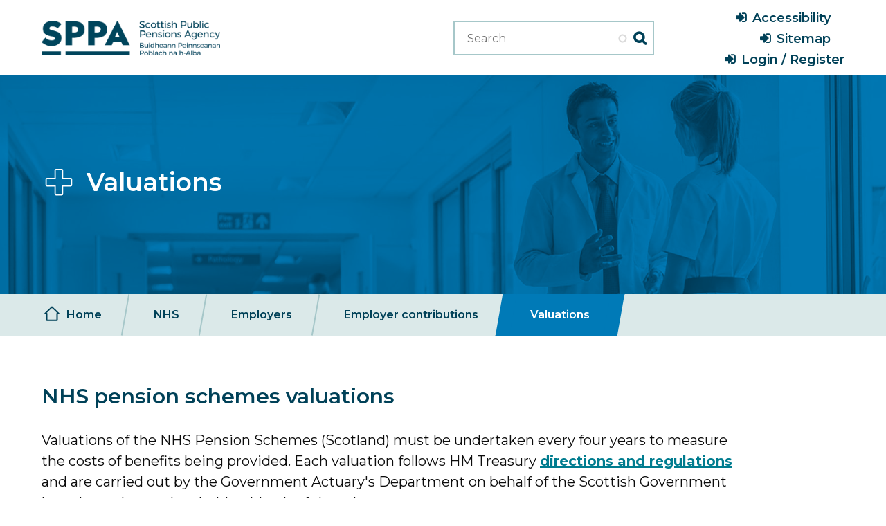

--- FILE ---
content_type: text/html; charset=UTF-8
request_url: https://pensions.gov.scot/nhs/employers/employer-contributions/valuations
body_size: 77264
content:
<!DOCTYPE html>
<html lang="en" dir="ltr">
  <head>
    <meta charset="utf-8" />
<noscript><style>form.antibot * :not(.antibot-message) { display: none !important; }</style>
</noscript><meta name="description" content="Valuation reports and supporting documents for the NHS pension schemes in Scotland." />
<link rel="canonical" href="https://pensions.gov.scot/nhs/employers/employer-contributions/valuations" />
<meta name="twitter:card" content="summary" />
<meta name="twitter:title" content="Valuations | SPPA" />
<meta name="twitter:description" content="NHS pension schemes&#039; actuarial valuations" />
<meta name="MobileOptimized" content="width" />
<meta name="HandheldFriendly" content="true" />
<meta name="viewport" content="width=device-width, initial-scale=1.0" />
<link rel="icon" href="/themes/custom/sppa2018/img/favicon/favicon.ico" type="image/vnd.microsoft.icon" />

    <title>Valuations | SPPA</title>
      <script>
        window.dataLayer = window.dataLayer || [];
        function gtag(){dataLayer.push(arguments);}
        gtag('consent', 'default', {
          'ad_storage': 'denied',
          'analytics_storage': 'denied'
        });
      </script>
      <!-- Google Tag Manager -->
      <script>(function(w,d,s,l,i){w[l]=w[l]||[];w[l].push({'gtm.start':
            new Date().getTime(),event:'gtm.js'});var f=d.getElementsByTagName(s)[0],
          j=d.createElement(s),dl=l!='dataLayer'?'&l='+l:'';j.async=true;j.src=
          'https://www.googletagmanager.com/gtm.js?id='+i+dl;f.parentNode.insertBefore(j,f);
        })(window,document,'script','dataLayer','GTM-NKCMV2N');</script>
      <!-- End Google Tag Manager -->
      <!-- Google tag (gtag.js) -->
      <script async src="https://www.googletagmanager.com/gtag/js?id=G-2YYH4QL53Y"></script>
      <script>
        window.dataLayer = window.dataLayer || [];
        function gtag(){dataLayer.push(arguments);}
        gtag('js', new Date());

        gtag('config', 'G-2YYH4QL53Y');
      </script>
    <link rel="stylesheet" media="all" href="/sites/default/files/css/css_A3jOb1CrD2aQDgyPeL8AfHxsgbEbvauqFEdF6_cd41E.css?delta=0&amp;language=en&amp;theme=sppa2018&amp;include=eJx1jc0OwjAMg1-otMCJt5nSLZSgtKmWjLG3R-XnVHaxJX-WDcUoigX4uL_KnJ0izONtgEoDLCaj5MpoGHZyp7XC-Xi6hMQSgQ9qG1NJTjc1zCGConsQrhre6rNMC6NbMba78HUPd3h2YTsRJevryJixmJ_QgFi9SUp_Vn-1jKqQ9rlUIyna8SYv5wNyXw" />
<link rel="stylesheet" media="all" href="/sites/default/files/css/css_YuDCxThZtHGZNakKRx679BJEizMYE3sTav32TzOxvPU.css?delta=1&amp;language=en&amp;theme=sppa2018&amp;include=eJx1jc0OwjAMg1-otMCJt5nSLZSgtKmWjLG3R-XnVHaxJX-WDcUoigX4uL_KnJ0izONtgEoDLCaj5MpoGHZyp7XC-Xi6hMQSgQ9qG1NJTjc1zCGConsQrhre6rNMC6NbMba78HUPd3h2YTsRJevryJixmJ_QgFi9SUp_Vn-1jKqQ9rlUIyna8SYv5wNyXw" />

    
            <link rel="apple-touch-icon" sizes="57x57" href="/themes/custom/sppa2018/img/favicon/apple-touch-icon-57x57.png">
      <link rel="apple-touch-icon" sizes="60×60" href="/themes/custom/sppa2018/img/favicon/apple-touch-icon-60×60.png">
      <link rel="apple-touch-icon" sizes="72x72" href="/themes/custom/sppa2018/img/favicon/apple-touch-icon-72x72.png">
      <link rel="apple-touch-icon" sizes="76×76" href="/themes/custom/sppa2018/img/favicon/apple-touch-icon-76×76.png">
      <link rel="apple-touch-icon" sizes="114x114" href="/themes/custom/sppa2018/img/favicon/apple-touch-icon-114x114.png">
      <link rel="apple-touch-icon" sizes="120×120" href="/themes/custom/sppa2018/img/favicon/apple-touch-icon-120×120.png">
      <link rel="apple-touch-icon" sizes="144x144" href="/themes/custom/sppa2018/img/favicon/apple-touch-icon-144x144.png">
      <link rel="apple-touch-icon" sizes="152×152" href="/themes/custom/sppa2018/img/favicon/apple-touch-icon-152×152.png">
      <link rel="apple-touch-icon" sizes="180×180" href="/themes/custom/sppa2018/img/favicon/apple-touch-icon-180×180.png">
            <link rel="icon" sizes="128×128" href="/themes/custom/sppa2018/img/favicon/android-icon-128×128.png">
      <link rel="icon" sizes="192×192" href="/themes/custom/sppa2018/img/favicon/android-icon-192×192.png">
  </head>
  <body class="page-node-264 type--general-content term--nhs">
  <!-- Google Tag Manager (noscript) -->
  <noscript><iframe src="https://www.googletagmanager.com/ns.html?id=GTM-NKCMV2N" height="0" width="0" style="display:none;visibility:hidden"></iframe></noscript>
  <!-- End Google Tag Manager (noscript) -->
        <a href="#main-content" class="visually-hidden focusable">
      Skip to main content
    </a>
    
      <div class="dialog-off-canvas-main-canvas" data-off-canvas-main-canvas>
    <div class="layout-container">

    <header role="banner">
            <div class="region region-header">
        <div class="container-fluid">
            <div class="row align-items-center">
                <div id="block-mobilemenublock" class="d-lg-none col-2">
  
    
      <button id="mmenu-icon" class="hamburger hamburger--spin" type="button" aria-label="Menu" aria-controls="menu"><span class="hamburger-box"><span class="hamburger-inner"></span></span></button><nav id="menu" class="mm-menu--hidden"><ul><li class="link-icon home"><a href="/">Home</a></li><li><span title>Sectors</span><li class="link-icon"><a href="/nhs" class="menu-item nhs" data-drupal-link-system-path="node/8">NHS</a><ul><li><a href="/nhs/about-nhs-pensions" data-drupal-link-system-path="node/1505">About NHS Pensions</a><ul><li><a href="/nhs/about-nhs-pensions/how-your-pension-works" data-drupal-link-system-path="node/1514">How your pension works</a></li><li><a href="/nhs/about-nhs-pensions/pension-benefits-explained" data-drupal-link-system-path="node/1515">Pension benefits explained</a></li><li><a href="/pensions-tax-legislation" data-drupal-link-system-path="node/388">Tax on your pension</a></li></ul></li><li><a href="/nhs/joining-nhs-pension" data-drupal-link-system-path="node/1506">Joining an NHS Pension</a><ul><li><a href="/nhs/joining-nhs-pension/automatic-enrolment" data-drupal-link-system-path="node/1516">Automatic Enrolment</a></li><li><a href="/nhs/joining-nhs-pension/joining-scheme" data-drupal-link-system-path="node/1517">Joining the scheme</a></li><li><a href="/nhs/joining-nhs-pension/transferring-pension" data-drupal-link-system-path="node/1518">Transferring a Pension in</a></li><li><a href="/nhs/joining-nhs-pension/rejoining-scheme" data-drupal-link-system-path="node/1519">Rejoining the scheme</a></li></ul></li><li><a href="/nhs/leaving-or-opting-out" data-drupal-link-system-path="node/1507">Leaving or Opting Out</a><ul><li><a href="/nhs/leaving-or-opting-out/opting-out-continuing-work-nhs" data-drupal-link-system-path="node/1520">Opting out but continuing to work for the NHS</a></li><li><a href="/nhs/leaving-or-opting-out/refund-contributions" data-drupal-link-system-path="node/1521">Refund of contributions</a></li><li><a href="/nhs/leaving-or-opting-out/leaving-find-out-what-happens-your-pension-when-you-leave-nhs" data-drupal-link-system-path="node/1522">Leaving - find out what happens to your pension when you leave the NHS</a></li></ul></li><li><a href="/nhs/growing-your-pension" data-drupal-link-system-path="node/1508">Growing your pension</a><ul><li><a href="/nhs/growing-your-pension/keep-track-your-pension" title="NHS Pension calculator" data-drupal-link-system-path="node/1523">Keep track of your pension</a></li><li><a href="/nhs/growing-your-pension/increasing-your-pension" data-drupal-link-system-path="node/1524">Increasing your pension</a></li><li><a href="/nhs/growing-your-pension/taking-your-pension-early-no-reduction" data-drupal-link-system-path="node/1525">Taking your pension early with no reduction</a></li></ul></li><li><a href="/nhs/life-events" data-drupal-link-system-path="node/1509">Life Events</a><ul><li><a href="/nhs/life-events/changes-your-job" data-drupal-link-system-path="node/1526">Changes to your job</a></li><li><a href="/nhs/life-events/absence-work" data-drupal-link-system-path="node/1527">Absence from work</a></li><li><a href="/nhs/life-events/married-or-relationship" data-drupal-link-system-path="node/1528">Married or in a relationship</a></li><li><a href="/nhs/life-events/becoming-parent" data-drupal-link-system-path="node/1529">Becoming a parent</a></li><li><a href="/nhs/life-events/i-am-ill-or-injured" data-drupal-link-system-path="node/1530">I am ill or injured</a></li><li><a href="/divorce" data-drupal-link-system-path="node/81">Getting Divorced</a></li></ul></li><li><a href="/nhs/ready-retirement" data-drupal-link-system-path="node/1510">Ready for Retirement</a><ul><li><a href="/nhs/ready-retirement/planning-retirement" data-drupal-link-system-path="node/1532">Planning for retirement</a></li><li><a href="/nhs/ready-retirement/understand-how-much-youll-get" data-drupal-link-system-path="node/1533">Understand how much you'll get</a></li><li><a href="/nhs/ready-retirement/partial-retirement" data-drupal-link-system-path="node/1590">Partial Retirement</a></li></ul></li><li><a href="/nhs/im-retired" data-drupal-link-system-path="node/1511">I'm Retired</a><ul><li><a href="/nhs/im-retired/going-back-work" data-drupal-link-system-path="node/1535">Going back to work</a></li><li><a href="/nhs/im-retired/annual-pension-increase" data-drupal-link-system-path="node/1536">Annual Pension Increase</a></li></ul></li><li><a href="/nhs/bereavement" data-drupal-link-system-path="node/1512">Bereavement</a><ul><li><a href="/nhs/bereavement/tell-us-someone-has-died" data-drupal-link-system-path="node/1537">Tell us someone has died</a></li><li><a href="/nhs/bereavement/death-benefits" data-drupal-link-system-path="node/1538">Death benefits</a></li></ul></li><li><a href="/nhs/making-change" data-drupal-link-system-path="node/1513">Making a Change</a><ul><li><a href="/nhs/making-change/keeping-your-details-date" data-drupal-link-system-path="node/1539">Keeping your details up to date</a></li><li><a href="/nhs/making-change/changing-your-address" data-drupal-link-system-path="node/1540">Changing your address</a></li><li><a href="/nhs/making-change/changing-your-bank-details" data-drupal-link-system-path="node/1541">Changing your bank details</a></li></ul></li><li><a href="/nhs/nhs-remedy-hub" data-drupal-link-system-path="node/1633">NHS Remedy Hub</a><ul><li><a href="/nhs/nhs-remedy-hub/nhs-remedy-what-remedy" data-drupal-link-system-path="node/1634">NHS Remedy: What is remedy?</a></li><li><a href="/nhs/nhs-remedy-hub/nhs-remedy-im-paying-pension" data-drupal-link-system-path="node/1635">NHS Remedy: I'm paying into a pension</a></li><li><a href="/nhs/nhs-remedy-hub/nhs-remedy-ive-opted-out-or-left-my-pension-scheme" data-drupal-link-system-path="node/1636">NHS Remedy: I've opted out or left my pension scheme</a></li><li><a href="/nhs/nhs-remedy-hub/nhs-remedy-im-ready-retirement" data-drupal-link-system-path="node/1637">NHS Remedy: I'm ready for retirement</a></li><li><a href="/nhs/nhs-remedy-hub/nhs-remedy-im-retired" data-drupal-link-system-path="node/1638">NHS Remedy: I'm retired</a></li><li><a href="/nhs/nhs-remedy-hub/nhs-bereavement-and-2015-remedy" data-drupal-link-system-path="node/1639">NHS Bereavement and 2015 Remedy</a></li><li><a href="/nhs/nhs-remedy-hub/nhs-remedy-contingent-decision" data-drupal-link-system-path="node/1685">NHS Remedy: Contingent Decision</a></li><li><a href="/nhs/nhs-remedy-hub/nhs-remedy-calculator" data-drupal-link-system-path="node/1662">NHS Remedy Calculator</a></li><li><a href="/nhs/nhs-remedy-hub/nhs-remedy-cost-reimbursement-scheme" data-drupal-link-system-path="node/1791">NHS Remedy Cost Reimbursement Scheme</a></li></ul></li><li><a href="/nhs/employers" data-drupal-link-system-path="node/188">Employers</a><ul><li><a href="/nhs/employers/how-complete-retirement-application" title="How to complete an (NHS:RET) retirement application" data-drupal-link-system-path="node/1345">How to complete a retirement application</a></li><li><a href="/nhs/employers/eligibility" data-drupal-link-system-path="node/191">Eligibility</a></li><li><a href="/nhs/employers/joining-scheme" data-drupal-link-system-path="node/192">Joining the scheme</a></li><li><a href="/nhs/employers/leaving-scheme" data-drupal-link-system-path="node/193">Leaving the scheme</a></li><li><a href="/nhs/employers/member-contributions" data-drupal-link-system-path="node/1812">Member contributions</a></li><li><a href="/nhs/employers/pensionable-allowances-and-pay-enhancements" data-drupal-link-system-path="node/1811">Pensionable Allowances and Pay Enhancements</a></li><li><a href="/nhs/employers/pensionable-earnings" data-drupal-link-system-path="node/1810">Pensionable Earnings</a></li><li><a href="/nhs/employers/transferring-benefits" data-drupal-link-system-path="node/195">Transferring benefits</a></li><li><a href="/nhs/employers/increasing-benefits" data-drupal-link-system-path="node/196">Increasing benefits</a></li><li><a href="/nhs/employers/mental-health-officers" data-drupal-link-system-path="node/197">Mental Health Officers</a></li><li><a href="/nhs/employers/scheme-benefits" data-drupal-link-system-path="node/198">Scheme benefits</a></li><li><a href="/nhs/employers/practitioners" data-drupal-link-system-path="node/200">Practitioners</a></li><li><a href="/nhs/employers/direction-bodies" data-drupal-link-system-path="node/201">Direction bodies</a></li><li><a href="/nhs/employers/injury-benefits" data-drupal-link-system-path="node/202">Injury benefits</a></li><li><a href="/nhs/employers/loss-rights-benefits" data-drupal-link-system-path="node/204">Loss of rights to benefits</a></li><li><a href="/nhs/employers/employer-contributions" data-drupal-link-system-path="node/222">Employer contributions</a><ul><li><a href="/nhs/employers/employer-contributions/valuations" data-drupal-link-system-path="node/264" class="is-active" aria-current="page">Valuations</a></li></ul></li><li><a href="/nhs/employers/annual-returns" data-drupal-link-system-path="node/223">Annual returns</a></li><li><a href="/nhs/employers/disclosure-requirements" data-drupal-link-system-path="node/446">Disclosure Requirements</a><ul><li><a href="/nhs/employers/disclosure-requirements/resource-account-calculator" data-drupal-link-system-path="node/448">Resource account calculator</a></li></ul></li></ul></li><li><a href="/nhs/scheme-governance-and-legislation" data-drupal-link-system-path="node/52">Scheme governance and legislation</a><ul><li><a href="/nhs/scheme-governance-and-legislation/pension-board" title="Find out more about the NHS Pension Board." data-drupal-link-system-path="node/98">Pension Board</a></li><li><a href="/nhs/scheme-governance-and-legislation/scheme-advisory-board" data-drupal-link-system-path="node/97">Scheme Advisory Board</a></li><li><a href="/nhs/scheme-governance-and-legislation/nhs-employers-accounts-disclosure" data-drupal-link-system-path="node/93">NHS Employers Accounts Disclosure</a></li><li><a href="/nhs/scheme-governance-and-legislation/nhs-scheme-accounts" data-drupal-link-system-path="node/94">NHS scheme accounts</a></li><li><a href="/nhs/scheme-governance-and-legislation/regulations" data-drupal-link-system-path="node/225">Regulations</a></li><li><a href="/nhs/scheme-governance-and-legislation/circulars" data-drupal-link-system-path="node/35">Circulars</a></li><li><a href="/nhs/scheme-governance-and-legislation/consultations" data-drupal-link-system-path="node/100">Consultations</a></li></ul></li><li><a href="/nhs/nhs-factors" data-drupal-link-system-path="node/1274">NHS Factors</a></li><li><a href="/nhs/nhs-forms" data-drupal-link-system-path="node/1116">NHS Forms</a></li><li><a href="/nhs/practitioner-contributions-remediation" title="Learn more about the Practitioner Remediation and what it means for your pension." data-drupal-link-system-path="node/1437">Practitioner Contributions Remediation</a></li></ul></li><li class="link-icon"><a href="/teachers" class="menu-item teachers" data-drupal-link-system-path="node/14">Teachers</a><ul><li><a href="/teachers/about-teachers-pensions" data-drupal-link-system-path="node/1545">About Teachers Pensions</a><ul><li><a href="/teachers/about-teachers-pensions/how-your-pension-works" data-drupal-link-system-path="node/1554">How your pension works</a></li><li><a href="/teachers/about-teachers-pensions/pension-benefits-explained" data-drupal-link-system-path="node/1555">Pension benefits explained</a></li><li><a href="https://pensions.gov.scot/pensions-taxation">Tax on your pension</a></li></ul></li><li><a href="/teachers/joining-teachers-pension" data-drupal-link-system-path="node/1546">Joining a Teachers Pension</a><ul><li><a href="/teachers/joining-teachers-pension/automatic-enrolment" data-drupal-link-system-path="node/1556">Automatic enrolment</a></li><li><a href="/teachers/joining-teachers-pension/joining-scheme" data-drupal-link-system-path="node/1557">Joining the scheme</a></li><li><a href="/teachers/joining-teachers-pension/transferring-pension" data-drupal-link-system-path="node/1558">Transferring a pension in</a></li><li><a href="/teachers/joining-teachers-pension/re-joining-scheme" data-drupal-link-system-path="node/1559">Re-joining the scheme</a></li></ul></li><li><a href="/teachers/leaving-or-opting-out" data-drupal-link-system-path="node/1547">Leaving or opting out</a><ul><li><a href="/teachers/leaving-or-opting-out/opting-out-continuing-work-teacher" data-drupal-link-system-path="node/1560">Opting out but continuing to work as a Teacher</a></li><li><a href="/teachers/leaving-or-opting-out/refund-contributions" data-drupal-link-system-path="node/1561">Refund of contributions</a></li><li><a href="/teachers/leaving-or-opting-out/leaving-find-out-what-happens-your-pension" data-drupal-link-system-path="node/1562">Leaving - find out what happens to your pension</a></li></ul></li><li><a href="/teachers/growing-your-pension" data-drupal-link-system-path="node/1548">Growing your pension</a><ul><li><a href="/teachers/growing-your-pension/keep-track-your-pension" data-drupal-link-system-path="node/1563">keep track of your pension</a></li><li><a href="/teachers/growing-your-pension/increasing-your-pension" data-drupal-link-system-path="node/1564">Increasing your pension</a></li><li><a href="/teachers/growing-your-pension/taking-your-pension-early-no-reduction" data-drupal-link-system-path="node/1565">Taking your pension early with no reduction</a></li></ul></li><li><a href="/teachers/life-events" data-drupal-link-system-path="node/1549">Life events</a><ul><li><a href="/teachers/life-events/absence-work" data-drupal-link-system-path="node/1566">Absence from work</a></li><li><a href="/teachers/life-events/married-or-relationship" data-drupal-link-system-path="node/1569">Married or in a relationship</a></li><li><a href="/teachers/life-events/becoming-parent" data-drupal-link-system-path="node/1568">Becoming a parent</a></li><li><a href="/divorce" data-drupal-link-system-path="node/81">Getting divorced</a></li><li><a href="/teachers/life-events/i-am-ill" data-drupal-link-system-path="node/1567">I am ill</a></li></ul></li><li><a href="/teachers/ready-retirement" data-drupal-link-system-path="node/1550">Ready for retirement</a><ul><li><a href="/teachers/ready-retirement/planning-retirement" data-drupal-link-system-path="node/1570">Planning for retirement</a></li><li><a href="/teachers/ready-retirement/understand-how-much-youll-get" data-drupal-link-system-path="node/1571">Understand how much you'll get</a></li></ul></li><li><a href="/teachers/im-retired" data-drupal-link-system-path="node/1551">I'm retired</a><ul><li><a href="/teachers/im-retired/going-back-work" data-drupal-link-system-path="node/1572">Going back to work</a></li><li><a href="/teachers/im-retired/annual-pension-increase" data-drupal-link-system-path="node/1573">Annual Pension Increase</a></li></ul></li><li><a href="/teachers/bereavement" data-drupal-link-system-path="node/1552">Bereavement</a><ul><li><a href="/teachers/bereavement/tell-us-someone-has-died" data-drupal-link-system-path="node/1574">Tell us someone has died</a></li><li><a href="/teachers/bereavement/death-benefits" data-drupal-link-system-path="node/1575">Death Benefits</a></li></ul></li><li><a href="/teachers/making-change" data-drupal-link-system-path="node/1553">Making a change</a><ul><li><a href="/teachers/making-change/keeping-your-details-date" data-drupal-link-system-path="node/1576">Keeping your details up to date</a></li><li><a href="/teachers/making-change/changing-your-address" data-drupal-link-system-path="node/1577">Changing your address</a></li><li><a href="/teachers/making-change/changing-your-bank-details" data-drupal-link-system-path="node/1578">Changing your bank details</a></li></ul></li><li><a href="/teachers/teachers-remedy-hub" data-drupal-link-system-path="node/1640">Teachers Remedy Hub</a><ul><li><a href="/teachers/teachers-remedy-hub/teachers-remedy-what-remedy" data-drupal-link-system-path="node/1641">Teachers Remedy: What is Remedy?</a></li><li><a href="/teachers/teachers-remedy-hub/teachers-remedy-im-paying-pension" data-drupal-link-system-path="node/1642">Teachers Remedy: I'm paying into a pension</a></li><li><a href="/teachers/teachers-remedy-hub/teachers-remedy-ive-opted-out-or-left-my-pension-scheme" data-drupal-link-system-path="node/1643">Teachers Remedy: I've opted out or left my pension scheme</a></li><li><a href="/teachers/teachers-remedy-hub/teachers-remedy-im-ready-retirement" data-drupal-link-system-path="node/1644">Teachers Remedy: I'm ready for retirement</a></li><li><a href="/teachers/teachers-remedy-hub/teachers-remedy-im-retired" data-drupal-link-system-path="node/1645">Teachers Remedy: I'm retired</a></li><li><a href="/teachers/teachers-remedy-hub/teachers-remedy-bereavement-and-2015-remedy" data-drupal-link-system-path="node/1646">Teachers Remedy: Bereavement and 2015 Remedy</a></li><li><a href="/teachers/teachers-remedy-hub/teachers-remedy-contingent-decision" data-drupal-link-system-path="node/1686">Teachers Remedy: Contingent Decision</a></li><li><a href="/teachers/teachers-remedy-hub/teachers-remedy-calculator" data-drupal-link-system-path="node/1663">Teachers Remedy Calculator</a></li><li><a href="/teachers/teachers-remedy-hub/teachers-remedy-cost-reimbursement-scheme" data-drupal-link-system-path="node/1792">Teachers Remedy Cost Reimbursement Scheme</a></li></ul></li><li><a href="/teachers/employers" data-drupal-link-system-path="node/55">Employers</a><ul><li><a href="/teachers/employers/disclosure-requirements" data-drupal-link-system-path="node/1816">Disclosure Requirements</a><ul><li><a href="/teachers/employers/disclosure-requirements/resource-account-calculator" data-drupal-link-system-path="node/445">Resource account calculator</a></li></ul></li><li><a href="/teachers/employers/eligibility" data-drupal-link-system-path="node/301">Eligibility</a></li><li><a href="/teachers/employers/pension-contribution-rates" data-drupal-link-system-path="node/240">Pension contribution rates</a><ul><li><a href="/teachers/employers/pension-contribution-rates/valuations" data-drupal-link-system-path="node/314">Valuations</a></li></ul></li><li><a href="/teachers/employers/joining-scheme" title="Updated employee cont. rates table for 2024/25" data-drupal-link-system-path="node/302">Joining the scheme</a></li><li><a href="/teachers/employers/annual-returns" data-drupal-link-system-path="node/111">Annual returns</a></li><li><a href="/teachers/employers/leaving-scheme" data-drupal-link-system-path="node/303">Leaving the scheme</a></li><li><a href="/teachers/employers/pensionable-pay-and-contributions" data-drupal-link-system-path="node/304">Pensionable pay and contributions</a></li><li><a href="/teachers/employers/employer-calculators" data-drupal-link-system-path="node/113">Employer calculators</a><ul><li><a href="/teachers/employers/employer-calculators/premature-calculator" data-drupal-link-system-path="node/444">Premature calculator</a></li></ul></li><li><a href="/teachers/employers/transfers" data-drupal-link-system-path="node/305">Transfers</a></li><li><a href="/teachers/employers/increasing-benefits" data-drupal-link-system-path="node/306">Increasing benefits</a></li><li><a href="/teachers/employers/benefit-statements" data-drupal-link-system-path="node/308">Benefit statements</a></li><li><a href="/teachers/employers/types-retirement" data-drupal-link-system-path="node/309">Types of retirement</a></li><li><a href="/teachers/employers/death-benefits" data-drupal-link-system-path="node/310">Death benefits</a></li><li><a href="/teachers/employers/ill-health" data-drupal-link-system-path="node/311">Ill health</a></li><li><a href="/teachers/employers/phased-withdrawal-independent-schools" data-drupal-link-system-path="node/1587">Phased Withdrawal of independent Schools</a></li><li><a href="/teachers/employers/re-employment" data-drupal-link-system-path="node/312">Re-employment</a></li></ul></li><li><a href="/teachers/scheme-governance-and-legislation" data-drupal-link-system-path="node/57">Scheme governance and legislation</a><ul><li><a href="/teachers/scheme-governance-and-legislation/pension-board" title="Find out more about the Scottish Teachers&#039; Pension Board" data-drupal-link-system-path="node/120">Pension Board</a></li><li><a href="/teachers/scheme-governance-and-legislation/scheme-advisory-board" data-drupal-link-system-path="node/119">Scheme Advisory Board</a></li><li><a href="/teachers/scheme-governance-and-legislation/teachers-employers-accounts-disclosure" data-drupal-link-system-path="node/115">Teachers' Employers Accounts Disclosure</a></li><li><a href="/teachers/scheme-governance-and-legislation/stss-scheme-accounts" data-drupal-link-system-path="node/116">STSS scheme accounts</a></li><li><a href="/teachers/scheme-governance-and-legislation/regulations" data-drupal-link-system-path="node/121">Regulations</a></li><li><a href="/teachers/scheme-governance-and-legislation/circulars" data-drupal-link-system-path="node/41">Circulars</a></li><li><a href="/teachers/scheme-governance-and-legislation/consultations" data-drupal-link-system-path="node/123">Consultations</a></li></ul></li><li><a href="/teachers/teachers-factors" data-drupal-link-system-path="node/1275">Teachers Factors</a></li><li><a href="/teachers/teachers-forms" data-drupal-link-system-path="node/1117">Teachers - Forms</a></li></ul></li><li class="link-icon"><a href="/local-government" class="menu-item local-government" data-drupal-link-system-path="node/20">Local Government</a><ul><li><a href="/local-government/your-local-government-pension-scheme" data-drupal-link-system-path="node/58">Your local government pension scheme</a><ul><li><a href="/local-government/your-local-government-pension-scheme/local-government-pension-scheme-website" data-drupal-link-system-path="node/1269">Local Government Pension Scheme website</a></li><li><a href="/local-government/your-local-government-pension-scheme/local-government-pension-funds" data-drupal-link-system-path="node/1270">Local Government Pension Funds</a></li></ul></li><li><a href="/local-government/employers-and-pension-funds" data-drupal-link-system-path="node/59">Employers and Pension Funds</a><ul><li><a href="/local-government/employers-and-pension-funds/actuarial-guidance" data-drupal-link-system-path="node/124">Actuarial guidance</a></li><li><a href="/local-government/employers-and-pension-funds/valuations" data-drupal-link-system-path="node/125">Valuations</a></li><li><a href="/local-government/employers-and-pension-funds/ill-health-guidance" data-drupal-link-system-path="node/1700">Ill Health Guidance</a></li></ul></li><li><a href="/local-government/scheme-governance-and-legislation" data-drupal-link-system-path="node/60">Scheme governance and legislation</a><ul><li><a href="/local-government/scheme-governance-and-legislation/advisory-board" data-drupal-link-system-path="node/126">Advisory board</a></li><li><a href="/local-government/scheme-governance-and-legislation/regulations" data-drupal-link-system-path="node/129">Regulations</a></li><li><a href="/local-government/scheme-governance-and-legislation/circulars" data-drupal-link-system-path="node/38">Circulars</a></li><li><a href="/local-government/scheme-governance-and-legislation/consultations" data-drupal-link-system-path="node/131">Consultations</a></li></ul></li><li><a href="/local-government/making-complaint" data-drupal-link-system-path="node/435">Making a Complaint</a></li></ul></li><li class="link-icon"><a href="/firefighters" class="menu-item firefighters" data-drupal-link-system-path="node/21">Firefighters</a><ul><li><a href="/firefighters/about-firefighter-pensions" data-drupal-link-system-path="node/1707">About Firefighter Pensions</a><ul><li><a href="/firefighters/about-firefighter-pensions/how-your-pension-works" data-drupal-link-system-path="node/1715">How your pension works</a></li><li><a href="/firefighters/about-firefighter-pensions/pension-benefits-explained" data-drupal-link-system-path="node/1716">Pension benefits explained</a></li><li><a href="/pensions-tax-legislation" data-drupal-link-system-path="node/388">Tax on your pension</a></li></ul></li><li><a href="/firefighters/joining-firefighters-pension" data-drupal-link-system-path="node/1708">Joining a Firefighters Pension</a><ul><li><a href="/firefighters/joining-firefighters-pension/automatic-enrolment" data-drupal-link-system-path="node/1717">Automatic Enrolment</a></li><li><a href="/firefighters/joining-firefighters-pension/joining-scheme" data-drupal-link-system-path="node/1718">Joining the Scheme</a></li><li><a href="/firefighters/joining-firefighters-pension/transferring-pension" data-drupal-link-system-path="node/1719">Transferring a Pension in</a></li><li><a href="/firefighters/joining-firefighters-pension/rejoining-scheme" data-drupal-link-system-path="node/1720">Rejoining the scheme</a></li></ul></li><li><a href="/firefighters/leaving-or-opting-out" data-drupal-link-system-path="node/1709">Leaving or Opting Out</a><ul><li><a href="/firefighters/leaving-or-opting-out/opting-out-continuing-work-sfrs" data-drupal-link-system-path="node/1721">Opting out but continuing to work in the SFRS</a></li><li><a href="/firefighters/leaving-or-opting-out/refund-contributions" data-drupal-link-system-path="node/1722">Refund of contributions</a></li><li><a href="/firefighters/leaving-or-opting-out/leaving-find-out-what-happens-your-pension" data-drupal-link-system-path="node/1723">Leaving - find out what happens to your pension</a></li></ul></li><li><a href="/firefighters/growing-your-pension" data-drupal-link-system-path="node/1710">Growing your Pension</a><ul><li><a href="/firefighters/growing-your-pension/keep-track-your-pension" data-drupal-link-system-path="node/1724">Keep track of your pension</a></li><li><a href="/firefighters/growing-your-pension/increasing-your-pension" data-drupal-link-system-path="node/1725">Increasing your pension</a></li></ul></li><li><a href="/firefighters/life-events" data-drupal-link-system-path="node/1711">Life Events</a><ul><li><a href="/firefighters/life-events/changes-your-job" data-drupal-link-system-path="node/1726">Changes to your job</a></li><li><a href="/firefighters/life-events/absence-work" data-drupal-link-system-path="node/1727">Absence from work</a></li><li><a href="/firefighters/life-events/married-or-relationship" data-drupal-link-system-path="node/1728">Married or in a relationship</a></li><li><a href="/firefighters/life-events/becoming-parent" data-drupal-link-system-path="node/1729">Becoming a parent</a></li><li><a href="/firefighters/life-events/i-am-ill-or-injured" data-drupal-link-system-path="node/1730">I am ill or injured</a></li><li><a href="/divorce" data-drupal-link-system-path="node/81">Getting Divorced</a></li></ul></li><li><a href="/firefighters/ready-retirement" data-drupal-link-system-path="node/1712">Ready for Retirement</a><ul><li><a href="/firefighters/ready-retirement/planning-retirement" data-drupal-link-system-path="node/1731">Planning for retirement</a></li><li><a href="/firefighters/ready-retirement/understand-how-much-youll-get" data-drupal-link-system-path="node/1732">Understand how much you'll get</a></li></ul></li><li><a href="/firefighters/im-retired" data-drupal-link-system-path="node/1713">I'm Retired</a><ul><li><a href="/firefighters/im-retired/going-back-work" data-drupal-link-system-path="node/1733">Going back to work</a></li><li><a href="/firefighters/im-retired/annual-pension-increase" data-drupal-link-system-path="node/1734">Annual Pension Increase</a></li></ul></li><li><a href="/firefighters/bereavement" data-drupal-link-system-path="node/1735">Bereavement</a><ul><li><a href="/firefighters/bereavement/tell-us-someone-has-died-0" data-drupal-link-system-path="node/1831">Tell us someone has died</a></li><li><a href="/firefighters/bereavement/death-benefits" data-drupal-link-system-path="node/1737">Death Benefits</a></li></ul></li><li><a href="/firefighters/making-change" data-drupal-link-system-path="node/1714">Making a Change</a><ul><li><a href="/firefighters/making-change/keeping-your-details-date" data-drupal-link-system-path="node/1738">Keeping your details up to date</a></li><li><a href="/firefighters/making-change/changing-your-address" data-drupal-link-system-path="node/1739">Changing your address</a></li><li><a href="/firefighters/making-change/changing-your-bank-details" data-drupal-link-system-path="node/1740">Changing your bank details</a></li></ul></li><li><a href="/firefighters/firefighters-remedy-hub" data-drupal-link-system-path="node/1654">Firefighters Remedy Hub</a><ul><li><a href="/firefighters/firefighters-remedy-hub/firefighters-remedy-what-remedy" data-drupal-link-system-path="node/1655">Firefighters Remedy: What is Remedy?</a></li><li><a href="/firefighters/firefighters-remedy-hub/firefighters-remedy-im-paying-pension" data-drupal-link-system-path="node/1656">Firefighters Remedy: I'm paying into a pension</a></li><li><a href="/firefighters/firefighters-remedy-hub/firefighters-remedy-ive-opted-out-or-left-my-pension-scheme" data-drupal-link-system-path="node/1657">Firefighters Remedy: I've opted out or left my pension scheme</a></li><li><a href="/firefighters/firefighters-remedy-hub/firefighters-remedy-im-ready-retirement" data-drupal-link-system-path="node/1658">Firefighters Remedy: I'm ready for retirement</a></li><li><a href="/firefighters/firefighters-remedy-hub/firefighters-remedy-im-retired" data-drupal-link-system-path="node/1659">Firefighters Remedy: I'm retired</a></li><li><a href="/firefighters/firefighters-remedy-hub/firefighters-remedy-bereavement-and-2015-remedy" data-drupal-link-system-path="node/1660">Firefighters Remedy: Bereavement and 2015 Remedy</a></li><li><a href="/firefighters/firefighters-remedy-hub/firefighters-remedy-contingent-decision" data-drupal-link-system-path="node/1687">Firefighters Remedy: Contingent Decision</a></li><li><a href="/firefighters/firefighters-remedy-hub/firefighter-remedy-calculator" data-drupal-link-system-path="node/1665">Firefighter Remedy Calculator</a></li><li><a href="/firefighters/firefighters-remedy-hub/firefighters-remedy-cost-reimbursement-scheme" data-drupal-link-system-path="node/1794">Firefighters Remedy Cost Reimbursement Scheme</a></li><li><a href="/firefighters/firefighters-remedy-hub/firefighters-remedy-firefighters-contributions" data-drupal-link-system-path="node/1851">Firefighters Remedy: Firefighters Contributions</a></li></ul></li><li><a href="/firefighters/matthews-2nd-option-case" data-drupal-link-system-path="node/1702">Matthews (2nd Option) Case</a></li><li><a href="/firefighters/booth-pension-offer" data-drupal-link-system-path="node/1833">Booth Pension Offer</a></li><li><a href="/firefighters/firefighters-forms" data-drupal-link-system-path="node/1119">Firefighters - Forms</a></li><li><a href="/firefighters/firefighters-factors-0" data-drupal-link-system-path="node/1498">Firefighters' Factors</a></li><li><a href="/firefighters/employers" data-drupal-link-system-path="node/64">Employers</a><ul><li><a href="/firefighters/employers/valuations" data-drupal-link-system-path="node/149">Valuations</a></li></ul></li><li><a href="/firefighters/scheme-governance-and-legislation" data-drupal-link-system-path="node/66">Scheme governance and legislation</a><ul><li><a href="/firefighters/scheme-governance-and-legislation/pension-board" title="Find out more about the Firefighters&#039; Pension Board" data-drupal-link-system-path="node/154">Pension Board</a></li><li><a href="/firefighters/scheme-governance-and-legislation/scheme-advisory-board" data-drupal-link-system-path="node/153">Scheme Advisory Board</a></li><li><a href="/firefighters/scheme-governance-and-legislation/regulations" data-drupal-link-system-path="node/155">Regulations</a></li><li><a href="/firefighters/scheme-governance-and-legislation/circulars" data-drupal-link-system-path="node/37">Circulars</a></li><li><a href="/firefighters/scheme-governance-and-legislation/consultations" data-drupal-link-system-path="node/157">Consultations</a></li></ul></li></ul></li><li class="link-icon"><a href="/police" class="menu-item police" data-drupal-link-system-path="node/22">Police</a><ul><li><a href="/police/about-police-pensions" data-drupal-link-system-path="node/1595">About Police Pensions</a><ul><li><a href="/police/about-police-pensions/how-your-pension-works" data-drupal-link-system-path="node/1604">How your pension works</a></li><li><a href="/police/about-police-pensions/pension-benefits-explained" data-drupal-link-system-path="node/1671">Pension benefits explained</a></li><li><a href="/pensions-tax-legislation" data-drupal-link-system-path="node/388">Tax on your pension</a></li></ul></li><li><a href="/police/joining-police-pension" data-drupal-link-system-path="node/1596">Joining a Police Pension</a><ul><li><a href="/police/joining-police-pension/automatic-enrolment" data-drupal-link-system-path="node/1606">Automatic enrolment</a></li><li><a href="/police/joining-police-pension/joining-scheme" data-drupal-link-system-path="node/1607">Joining the scheme</a></li><li><a href="/police/joining-police-pension/transferring-pension" data-drupal-link-system-path="node/1608">Transferring a pension in</a></li><li><a href="/police/joining-police-pension/rejoining-scheme" data-drupal-link-system-path="node/1609">Rejoining the scheme</a></li></ul></li><li><a href="/police/leaving-or-opting-out" data-drupal-link-system-path="node/1597">Leaving or Opting Out</a><ul><li><a href="/police/leaving-or-opting-out/opting-out-continuing-work-police" data-drupal-link-system-path="node/1610">Opting out but continuing to work for the Police</a></li><li><a href="/police/leaving-or-opting-out/refund-contributions" data-drupal-link-system-path="node/1611">Refund of contributions</a></li><li><a href="/police/leaving-or-opting-out/leaving-find-out-what-happens-your-pension" data-drupal-link-system-path="node/1612">Leaving - find out what happens to your pension</a></li></ul></li><li><a href="/police/growing-your-pension" data-drupal-link-system-path="node/1598">Growing your Pension</a><ul><li><a href="/police/growing-your-pension/keep-track-your-pension" data-drupal-link-system-path="node/1613">Keep track of your pension</a></li><li><a href="/police/growing-your-pension/increasing-your-pension" data-drupal-link-system-path="node/1614">Increasing your pension</a></li></ul></li><li><a href="/police/life-events" data-drupal-link-system-path="node/1599">Life Events</a><ul><li><a href="/police/life-events/changes-your-job" data-drupal-link-system-path="node/1615">Changes to your job</a></li><li><a href="/police/life-events/absence-work" data-drupal-link-system-path="node/1616">Absence from work</a></li><li><a href="/police/life-events/married-or-relationship" data-drupal-link-system-path="node/1617">Married or in a relationship</a></li><li><a href="/police/life-events/becoming-parent" data-drupal-link-system-path="node/1618">Becoming a parent</a></li><li><a href="/police/life-events/i-am-ill-or-injured" data-drupal-link-system-path="node/1619">I am ill or injured</a></li><li><a href="/divorce" data-drupal-link-system-path="node/81">Getting divorced</a></li></ul></li><li><a href="/police/ready-retirement" data-drupal-link-system-path="node/1600">Ready for Retirement</a><ul><li><a href="/police/ready-retirement/planning-retirement" data-drupal-link-system-path="node/1620">Planning for retirement</a></li><li><a href="/police/ready-retirement/understand-how-much-youll-get" data-drupal-link-system-path="node/1621">Understand how much you'll get</a></li></ul></li><li><a href="/police/im-retired" data-drupal-link-system-path="node/1601">I'm Retired</a><ul><li><a href="/police/im-retired/going-back-work" data-drupal-link-system-path="node/1622">Going back to work</a></li><li><a href="/police/im-retired/annual-pension-increase" data-drupal-link-system-path="node/1623">Annual Pension Increase</a></li></ul></li><li><a href="/police/bereavement" data-drupal-link-system-path="node/1602">Bereavement</a><ul><li><a href="/police/bereavement/tell-us-someone-has-died" data-drupal-link-system-path="node/1624">Tell us someone has died</a></li><li><a href="/police/bereavement/death-benefits" data-drupal-link-system-path="node/1625">Death benefits</a></li></ul></li><li><a href="/police/making-change" data-drupal-link-system-path="node/1603">Making a Change</a><ul><li><a href="/police/making-change/keeping-your-details-date" data-drupal-link-system-path="node/1626">Keeping your details up to date</a></li><li><a href="/police/making-change/changing-your-address" data-drupal-link-system-path="node/1627">Changing your address</a></li><li><a href="/police/making-change/changing-your-bank-details" data-drupal-link-system-path="node/1628">Changing your bank details</a></li></ul></li><li><a href="/police/employers" data-drupal-link-system-path="node/70">Employers</a><ul><li><a href="/police/employers/principles-communication-0" data-drupal-link-system-path="node/1465">Principles of Communication</a></li><li><a href="/police/employers/valuations" data-drupal-link-system-path="node/174">Valuations</a></li></ul></li><li><a href="/police/police-remedy-hub" data-drupal-link-system-path="node/1647">Police Remedy Hub</a><ul><li><a href="/police/police-remedy-hub/police-remedy-what-remedy" data-drupal-link-system-path="node/1648">Police Remedy: What is remedy</a></li><li><a href="/police/police-remedy-hub/police-remedy-im-paying-pension" data-drupal-link-system-path="node/1649">Police Remedy: I'm paying into a pension</a></li><li><a href="/police/police-remedy-hub/police-remedy-ive-opted-out-or-left-my-pension-scheme" data-drupal-link-system-path="node/1650">Police Remedy: I've opted out or left my pension scheme</a></li><li><a href="/police/police-remedy-hub/police-remedy-im-ready-retirement" data-drupal-link-system-path="node/1651">Police Remedy: I'm ready for retirement</a></li><li><a href="/police/police-remedy-hub/police-remedy-im-retired" data-drupal-link-system-path="node/1652">Police Remedy: I'm retired</a></li><li><a href="/police/police-remedy-hub/police-remedy-bereavement-and-2015-remedy" data-drupal-link-system-path="node/1653">Police Remedy: Bereavement and 2015 Remedy</a></li><li><a href="/police/police-remedy-hub/police-remedy-contingent-decision" data-drupal-link-system-path="node/1683">Police Remedy: Contingent Decision</a></li><li><a href="/police/police-remedy-hub/police-remedy-calculator" data-drupal-link-system-path="node/1664">Police Remedy Calculator</a></li><li><a href="/police/police-remedy-hub/police-remedy-cost-reimbursement-scheme" data-drupal-link-system-path="node/1793">Police Remedy Cost Reimbursement Scheme</a></li><li><a href="/police/police-remedy-hub/police-remedy-police-contributions" data-drupal-link-system-path="node/1779">Police Remedy: Police Contributions</a></li></ul></li><li><a href="/police/scheme-governance-and-legislation" data-drupal-link-system-path="node/72">Scheme governance and legislation</a><ul><li><a href="/police/scheme-governance-and-legislation/pension-board" title="Find out more about the Police Pension Board" data-drupal-link-system-path="node/179">Pension Board</a></li><li><a href="/police/scheme-governance-and-legislation/scheme-advisory-board" data-drupal-link-system-path="node/178">Scheme Advisory Board</a></li><li><a href="/police/scheme-governance-and-legislation/regulations" data-drupal-link-system-path="node/180">Regulations</a></li><li><a href="/police/scheme-governance-and-legislation/circulars" data-drupal-link-system-path="node/40">Circulars</a></li><li><a href="/police/scheme-governance-and-legislation/consultations" data-drupal-link-system-path="node/182">Consultations</a></li></ul></li><li><a href="/police/police-factors" data-drupal-link-system-path="node/1277">Police Factors</a></li><li><a href="/police/police-forms" data-drupal-link-system-path="node/1118">Police - Forms</a></li></ul></li><li class="link-icon"><a href="/other-schemes" class="menu-item other-schemes" data-drupal-link-system-path="node/23">Other Schemes</a><ul><li><a href="/other-schemes/scottish-legal-aid-board" data-drupal-link-system-path="node/73">Scottish Legal Aid Board</a><ul><li><a href="/other-schemes/scottish-legal-aid-board/your-membership" data-drupal-link-system-path="node/1103">Your membership</a><ul><li><a href="/other-schemes/scottish-legal-aid-board/your-membership/legal-aid-scotland-pension-scheme-post-2010" data-drupal-link-system-path="node/1104">Legal Aid (Scotland) Pension Scheme post 2010 Section</a></li><li><a href="/other-schemes/scottish-legal-aid-board/your-membership/legal-aid-scotland-pension-scheme-pre-2010" data-drupal-link-system-path="node/1105">Legal Aid (Scotland) Pension Scheme pre 2010 Section</a></li><li><a href="/other-schemes/scottish-legal-aid-board/your-membership/increasing-pension-savings" data-drupal-link-system-path="node/183">Increasing Pension savings</a></li><li><a href="/other-schemes/scottish-legal-aid-board/your-membership/transferring-benefits" data-drupal-link-system-path="node/1106">Transferring benefits in</a></li></ul></li><li><a href="/other-schemes/scottish-legal-aid-board/retirement" data-drupal-link-system-path="node/184">Retirement</a><ul><li><a href="/other-schemes/scottish-legal-aid-board/retirement/post-2010" data-drupal-link-system-path="node/185">Post 2010</a><ul><li><a href="/other-schemes/scottish-legal-aid-board/retirement/post-2010/ill-health-retirement" data-drupal-link-system-path="node/1108">Ill health retirement</a></li><li><a href="/other-schemes/scottish-legal-aid-board/retirement/post-2010/leaving-early" data-drupal-link-system-path="node/1109">Leaving early</a></li><li><a href="/other-schemes/scottish-legal-aid-board/retirement/post-2010/partial-retirement" data-drupal-link-system-path="node/1110">Partial retirement</a></li></ul></li><li><a href="/other-schemes/scottish-legal-aid-board/retirement/pre-2010" data-drupal-link-system-path="node/1111">Pre 2010</a><ul><li><a href="/other-schemes/scottish-legal-aid-board/retirement/pre-2010/ill-health-retirement" data-drupal-link-system-path="node/1112">Ill health retirement</a></li><li><a href="/other-schemes/scottish-legal-aid-board/retirement/pre-2010/leaving-early-1995-section" data-drupal-link-system-path="node/1113">Leaving early (1995 section)</a></li></ul></li><li><a href="/other-schemes/scottish-legal-aid-board/retirement/preserved-benefits-calculator" data-drupal-link-system-path="node/1443">Preserved Benefits Calculator</a></li></ul></li></ul></li><li><a href="/other-schemes/scottish-parliamentary-pension-scheme" data-drupal-link-system-path="node/74">Scottish Parliamentary Pension Scheme</a><ul><li><a href="/other-schemes/scottish-parliamentary-pension-scheme/spps-scheme-guide" data-drupal-link-system-path="node/1183">SPPS Scheme Guide</a></li></ul></li><li><a href="/other-schemes/scottish-transport-group" data-drupal-link-system-path="node/75">Scottish Transport Group</a></li><li><a href="/pensions-tax-legislation" data-drupal-link-system-path="node/388">Pensions Tax Legislation</a></li><li><a href="/other-schemes/making-complaint" data-drupal-link-system-path="node/1434">Making a Complaint</a></li></ul></li><li><span title>Quick Links</span><li class="link-icon"><a href="/accessibility" class="icon-login" data-drupal-link-system-path="node/31">Accessibility</a></li><li class="link-icon"><a href="/sitemap" class="icon-login" data-drupal-link-system-path="node/32">Sitemap</a></li><li class="link-icon"><a href="/login-register" class="icon-login" data-drupal-link-system-path="node/2">Login / Register</a></li></ul></nav>
  </div>
<div id="block-sppa2018-branding" class="col-6 col-lg-3">
  
    
        <a href="/" rel="home">
      <img src="/sites/default/files/logo.png" alt="Home" fetchpriority="high" />
    </a>
      
</div>
<div class="views-exposed-form offset-xl-3 col-lg-3 offset-lg-2 d-none d-lg-block" data-drupal-selector="views-exposed-form-search-solr-page-1" id="block-exposedformsearch-solrpage-1">
  
    
      <form data-region="header" action="/search" method="get" id="views-exposed-form-search-solr-page-1" accept-charset="UTF-8">
  <div class="js-form-item form-item js-form-type-search-api-autocomplete form-item-search-api-fulltext js-form-item-search-api-fulltext">
      <label for="edit-search-api-fulltext">Search</label>
        <input placeholder="Search" data-drupal-selector="edit-search-api-fulltext" data-search-api-autocomplete-search="search_solr" class="form-autocomplete form-text" data-autocomplete-path="/search_api_autocomplete/search_solr?display=page_1&amp;&amp;filter=search_api_fulltext" type="text" id="edit-search-api-fulltext" name="search_api_fulltext" value="" size="30" maxlength="128" />

        </div>
<div class="js-form-item form-item js-form-type-select form-item-field-scheme js-form-item-field-scheme">
      <label for="edit-field-scheme">Scheme</label>
        <div class="select-wrapper "><select data-drupal-selector="edit-field-scheme" id="edit-field-scheme" name="field_scheme" class="form-select"><option value="All" selected="selected">- Any -</option><option value="1">NHS</option><option value="2">Teachers</option><option value="3">Local Government</option><option value="4">Firefighters</option><option value="5">Police</option><option value="8">Other schemes</option></select></div>
        </div>
<div class="js-form-item form-item js-form-type-select form-item-field-scheme-1 js-form-item-field-scheme-1">
      <label for="edit-field-scheme-1">Scheme</label>
        <div class="select-wrapper "><select data-drupal-selector="edit-field-scheme-1" id="edit-field-scheme-1" name="field_scheme_1" class="form-select"><option value="All" selected="selected">- Any -</option><option value="1">NHS</option><option value="2">Teachers</option><option value="3">Local Government</option><option value="4">Firefighters</option><option value="5">Police</option><option value="8">Other schemes</option></select></div>
        </div>
<div data-drupal-selector="edit-actions" class="form-actions js-form-wrapper form-wrapper" id="edit-actions--3"><input data-drupal-selector="edit-submit-search-solr" type="submit" id="edit-submit-search-solr" value="" class="button js-form-submit form-submit" />
</div>


</form>

  </div>
<nav role="navigation" aria-labelledby="block-headermenu-menu" id="block-headermenu" class="col-lg-4 inline-menu col-xl-3 d-none d-lg-block">
            
  <h2 class="visually-hidden" id="block-headermenu-menu">Header Menu</h2>
  

        
              <ul data-region="header">
              <li>
        <a href="/accessibility" class="icon-login" data-drupal-link-system-path="node/31">Accessibility</a>
              </li>
          <li>
        <a href="/sitemap" class="icon-login" data-drupal-link-system-path="node/32">Sitemap</a>
              </li>
          <li>
        <a href="/login-register" class="icon-login" data-drupal-link-system-path="node/2">Login / Register</a>
              </li>
        </ul>
  


  </nav>

            </div>
        </div>
    </div>

    </header>

    
    
    <div class="banner-wrapper">
            <div class="region region-banner-overlay">
        <div class="container d-flex banner-overlay">
            <div class="row align-items-center">
                <div class="col-12">
                    <div id="block-sppa2018-page-title" class="banner-title">
  
    
      
  <h1>
<span>Valuations</span>
</h1>


  </div>

                </div>
            </div>
        </div>
    </div>

          <div class="region region-breadcrumb">
    <div class="views-element-container" id="block-views-block-banner-block-1">
  
    
      <div data-region="breadcrumb"><div class="js-view-dom-id-b0b50d8dba411290b07ad99b945a5def429afe3877e2e3ed9f299b0a320c81ea">
                <div class="banner-img-bg" style="background-image:url('/sites/default/files/styles/banner_el/public/2019-05/NHS%20Banner%20Image%20-%20Amended.jpg?itok=QyQlMgts');">
        <svg xmlns="http://www.w3.org/2000/svg" xmlns:xlink="http://www.w3.org/1999/xlink"
             class="cssBackgroundBlendFallback">
            <defs>
                <filter id="sppaBanner">
                    <feImage xlink:href="/sites/default/files/styles/banner_el/public/2019-05/NHS%20Banner%20Image%20-%20Amended.jpg?itok=QyQlMgts" result="slide2" x="0" y="0"
                             width="100%" preserveAspectRatio="xMidYMid slice"/>
                    <feBlend in2="SourceGraphic" in="slide2" mode="multiply"/>
                </filter>
            </defs>
            <rect x="0" y="0" filter="url(#sppaBanner)" width="100%" height="100%"></rect>
        </svg>
    </div>

    </div>
</div>

  </div>
<div id="block-sppa2018-breadcrumbs" class="breadcrumbs">
  
    
          <div class="container">
        <div class="row">
            <div class="col-12">
                <nav role="navigation" aria-labelledby="system-breadcrumb">
                    <h2 id="system-breadcrumb" class="visually-hidden">Breadcrumb</h2>
                    <ol>
                                                                                                                                                                                                                <li class="active-trail"><svg id="breadcrumb_home" data-name="SPPA Icons" xmlns="http://www.w3.org/2000/svg" viewBox="0 0 47.33 47.33"><title>home</title><path class="cls-1" d="M35.42,38.91H11.92a1.5,1.5,0,0,1-1.5-1.5V23.51H8a1.5,1.5,0,0,1-1.39-.94A1.52,1.52,0,0,1,7,20.92L22.64,6.14a1.51,1.51,0,0,1,2.06,0L40.34,20.92a1.52,1.52,0,0,1,.37,1.65,1.5,1.5,0,0,1-1.4.94H36.92v13.9A1.5,1.5,0,0,1,35.42,38.91Zm-22-3h20.5V22a1.5,1.5,0,0,1,1.5-1.5h.12L23.67,9.3,11.79,20.51h.13a1.5,1.5,0,0,1,1.5,1.5Z"/></svg><a
                                                href="/">Home</a><span
                                                class="divider"></span></li>
                                                            
                                                                                                                                                                                                                <li class="active-trail"><a
                                                href="/nhs">NHS</a><span
                                                class="divider"></span></li>
                                                            
                                                                                                                                                                                                                <li class="active-trail"><a
                                                href="/nhs/employers">Employers</a><span
                                                class="divider"></span></li>
                                                            
                                                                                                                                                                                                                <li class="active-trail last"><a href="/nhs/employers/employer-contributions"><span
                                                    class="d-xl-none font-weight-light"><i class="fa fa-long-arrow-left"></i> Back to </span>Employer contributions</a><span class="divider"></span></li>
                                                            
                                                                                                                                                                            <li class="active">Valuations</li>
                            
                                            </ol>
                </nav>
            </div>
        </div>
    </div>

  </div>

  </div>

    </div>
        <div class="region region-highlighted">
        <div class="container">
            <div class="row">
                <div class="col-12">
                    <div data-drupal-messages-fallback class="hidden"></div>

                </div>
            </div>
        </div>
    </div>


    
    <main role="main">
        <a id="main-content" tabindex="-1"></a>                <div class="container">
            <div class="row">
                <div class="col-12">
                            <div class="layout-content">
                      <div class="region region-content">
    <div id="block-sppa2018-content">
  
    
      <article data-history-node-id="264" class="node--type-general-content" >

    
        

    
    <div>
        
            <div><h2>NHS pension schemes valuations</h2><p>Valuations of the NHS Pension Schemes (Scotland) must be undertaken every four years to measure the costs of benefits being provided. Each valuation follows HM Treasury <a href="https://www.gov.uk/government/publications/public-service-pensions-actuarial-valuations-and-the-employer-cost-cap-mechanism">directions and regulations</a> and are carried out by the Government Actuary's Department on behalf of the Scottish Government based on scheme data held at March of the relevant year.</p><p>The latest valuation of the NHSPS was based on scheme data as at March 2020. &nbsp;The valuation has set the rate payable for the scheme for the period <strong>1 April 2024 to 31 March 2027</strong> and that rate is <strong>22.5%</strong>. &nbsp;In addition, the valuation also measured the movement in the employer cost cap.</p><p>In the <a href="https://questions-statements.parliament.uk/written-statements/detail/2023-03-30/hcws697">Chief Secretary to the Treasury’s statement</a> announcing the change in the discount rate, the UK Government committed to provide funding for increases in employer contribution rates resulting from the 2020 valuations as a consequence of changes to the SCAPE discount rate. This commitment is for employers whose employment costs are centrally funded through departmental expenditure. The extent of that funding is still to be confirmed by HM Treasury.</p><p>Under existing legislation, the next valuation will be based on scheme data as at 31st March 2024 and will set the employer contribution rate for the period 1 April 2027 to 31 March 2031.</p><p>You can find the 2020 valuation report, supporting documentation and previous valuations below.</p></div>
      
  <div>
    <h2>Related Documents</h2>
          <div>
              <div><div class="embedded-entity">
  <div class="related-document">
    
                      <div class="d-inline-block align-middle icon"><i class="fa fa-file-pdf-o"></i></div>
    <div class="d-inline-block align-middle name">NHS Scotland - 2020 Valuation report
      <div class="d-inline-block align-middle filesize">
            <div>(1.57 MB)</div>
      </div>
    </div>
    <div class="d-inline-block align-middle link">
            <div><span class="file file--mime-application-pdf file--application-pdf"><a href="https://pensions.gov.scot/sites/default/files/2023-11/2020_NHS_Valuation_Results_Report_20102023.1.pdf" target="_blank" type="application/pdf; length=1647819">View PDF</a></span>
</div>
      </div>
  </div>
</div>
</div>
          <div><div class="embedded-entity">
  <div class="related-document">
    
                      <div class="d-inline-block align-middle icon"><i class="fa fa-file-pdf-o"></i></div>
    <div class="d-inline-block align-middle name">NHS Valuation Report 2012
      <div class="d-inline-block align-middle filesize">
            <div>(861.42 KB)</div>
      </div>
    </div>
    <div class="d-inline-block align-middle link">
            <div><span class="file file--mime-application-pdf file--application-pdf"><a href="https://pensions.gov.scot/sites/default/files/2024-06/2012_NHS_Valuation_Report.pdf" target="_blank" type="application/pdf; length=882099">View PDF</a></span>
</div>
      </div>
  </div>
</div>
</div>
              </div>
      </div>

    </div>

</article>

  </div>
<div id="block-webform">
  
    
      <span id="webform-submission-feedback-node-264-form-ajax-content"></span><div id="webform-submission-feedback-node-264-form-ajax" class="webform-ajax-form-wrapper" data-effect="fade" data-progress-type="throbber"><form class="webform-submission-form webform-submission-add-form webform-submission-feedback-form webform-submission-feedback-add-form webform-submission-feedback-node-264-form webform-submission-feedback-node-264-add-form js-webform-details-toggle webform-details-toggle antibot" data-drupal-selector="webform-submission-feedback-node-264-add-form" data-action="/nhs/employers/employer-contributions/valuations" action="/antibot" method="post" id="webform-submission-feedback-node-264-add-form" accept-charset="UTF-8">
  
  <noscript>
  <div class="antibot-no-js antibot-message antibot-message-warning">You must have JavaScript enabled to use this form.</div>
</noscript>
<fieldset data-drupal-selector="edit-was-this-information-useful-" aria-describedby="edit-was-this-information-useful---wrapper--description" id="edit-was-this-information-useful---wrapper" class="radios--wrapper fieldgroup form-composite webform-composite-visible-title required js-webform-type-radios webform-type-radios js-form-item form-item js-form-wrapper form-wrapper">
      <legend id="edit-was-this-information-useful---wrapper-legend">
    <span class="fieldset-legend js-form-required form-required">Was this information useful?</span>
  </legend>
  <div class="fieldset-wrapper">
                <div id="edit-was-this-information-useful-" class="js-webform-radios webform-options-display-one-column"><div class="js-form-item form-item js-form-type-radio form-item-was-this-information-useful- js-form-item-was-this-information-useful-">
        <input data-drupal-selector="edit-was-this-information-useful-yes" aria-describedby="edit-was-this-information-useful---wrapper--description" type="radio" id="edit-was-this-information-useful-yes" name="was_this_information_useful_" value="Yes" class="form-radio" />

        <label for="edit-was-this-information-useful-yes" class="option">Yes</label>
      </div>
<div class="js-form-item form-item js-form-type-radio form-item-was-this-information-useful- js-form-item-was-this-information-useful-">
        <input data-drupal-selector="edit-was-this-information-useful-no" aria-describedby="edit-was-this-information-useful---wrapper--description" type="radio" id="edit-was-this-information-useful-no" name="was_this_information_useful_" value="No" class="form-radio" />

        <label for="edit-was-this-information-useful-no" class="option">No</label>
      </div>
<div class="js-form-item form-item js-form-type-radio form-item-was-this-information-useful- js-form-item-was-this-information-useful-">
        <input data-drupal-selector="edit-was-this-information-useful-yes-but" aria-describedby="edit-was-this-information-useful---wrapper--description" type="radio" id="edit-was-this-information-useful-yes-but" name="was_this_information_useful_" value="Yes, but" class="form-radio" />

        <label for="edit-was-this-information-useful-yes-but" class="option">Yes, but</label>
      </div>
</div>

              <div class="description"><div id="edit-was-this-information-useful---wrapper--description" data-drupal-field-elements="description" class="webform-element-description">Your feedback helps us to improve this website. Do not give any personal information because we cannot reply to you directly.</div>
</div>
      </div>
</fieldset>
<div class="js-webform-states-hidden js-form-item form-item js-form-type-select form-item-choose-a-reason-for-your-feedback js-form-item-choose-a-reason-for-your-feedback">
      <label for="edit-choose-a-reason-for-your-feedback">Choose a reason for your feedback</label>
        <div class="select-wrapper "><select data-drupal-selector="edit-choose-a-reason-for-your-feedback" id="edit-choose-a-reason-for-your-feedback" name="choose_a_reason_for_your_feedback" class="form-select" data-drupal-states="{&quot;visible&quot;:[{&quot;.webform-submission-feedback-node-264-add-form :input[name=\u0022was_this_information_useful_\u0022]&quot;:{&quot;value&quot;:&quot;No&quot;}},&quot;or&quot;,{&quot;.webform-submission-feedback-node-264-add-form :input[name=\u0022was_this_information_useful_\u0022]&quot;:{&quot;value&quot;:&quot;Yes, but&quot;}}]}"><option value="none">Please select a reason</option><option value="It&#039;s hard to understand">It&#039;s hard to understand</option><option value="It needs updating">It needs updating</option><option value="I&#039;m not sure what I need to do next">I&#039;m not sure what I need to do next</option><option value="There&#039;s a broken link">There&#039;s a broken link</option><option value="There&#039;s a spelling mistake">There&#039;s a spelling mistake</option><option value="It wasn&#039;t detailed enough">It wasn&#039;t detailed enough</option><option value="It&#039;s incorrect">It&#039;s incorrect</option><option value="Other">Other</option></select></div>
        </div>
<div class="js-webform-states-hidden js-form-item form-item js-form-type-textarea form-item-please-provide-further-feedback js-form-item-please-provide-further-feedback">
      <label for="edit-please-provide-further-feedback">Your comments</label>
        <div>
  <textarea autocomplete="off" data-drupal-selector="edit-please-provide-further-feedback" data-drupal-states="{&quot;visible&quot;:{&quot;.webform-submission-feedback-node-264-add-form :input[name=\u0022was_this_information_useful_\u0022]&quot;:{&quot;checked&quot;:true}}}" id="edit-please-provide-further-feedback" name="please_provide_further_feedback" rows="5" cols="60" class="form-textarea"></textarea>
</div>

        </div>
<input data-drupal-selector="edit-page" type="hidden" name="page" value="https://pensions.gov.scot/nhs/employers/employer-contributions/valuations" />
<div data-drupal-selector="edit-actions" class="form-actions webform-actions js-form-wrapper form-wrapper" id="edit-actions"><input class="webform-button--submit btn btn-info button button--primary js-form-submit form-submit" data-drupal-selector="edit-actions-submit" data-disable-refocus="true" type="submit" id="edit-actions-submit" name="op" value="Send feedback" />

</div>
<input data-drupal-selector="edit-antibot-key" type="hidden" name="antibot_key" value="" />
<input autocomplete="off" data-drupal-selector="form-8o3mgj65foerynzobgqahnonxpafzchjdsxletguqau" type="hidden" name="form_build_id" value="form-8O3mgJ65fOEryNZobgQahnonxpAFZchjDsxLEtGuqaU" />
<input data-drupal-selector="edit-webform-submission-feedback-node-264-add-form" type="hidden" name="form_id" value="webform_submission_feedback_node_264_add_form" />
<div class="url-textfield js-form-wrapper form-wrapper" style="display: none !important;"><div class="js-form-item form-item js-form-type-textfield form-item-url js-form-item-url">
      <label for="edit-url">Leave this field blank</label>
        <input autocomplete="off" data-drupal-selector="edit-url" type="text" id="edit-url" name="url" value="" size="20" maxlength="128" class="form-text" />

        </div>
</div>


  
</form>
</div>
  </div>

  </div>

                    </div>
                </div>
            </div>
        </div>
            </main>
            <footer role="contentinfo">
                <div class="region region-footer">
        <div class="container-fluid">
            <div class="row">
                <nav role="navigation" aria-labelledby="block-onlineservices-menu" id="block-onlineservices" class="col-lg-2dot4">
      
  <h2 id="block-onlineservices-menu">Online services</h2>
  

        
              <ul data-region="footer">
              <li>
        <a href="/login-register" data-drupal-link-system-path="node/2">Login and Registration</a>
              </li>
          <li>
        <a href="/about-online-employer-services" data-drupal-link-system-path="node/370">About online employer services</a>
              </li>
          <li>
        <a href="/other-schemes/making-complaint" data-drupal-link-system-path="node/1434">Complaints</a>
              </li>
          <li>
        <a href="/sppa-events-and-webinars" data-drupal-link-system-path="node/1675">SPPA events and webinars</a>
              </li>
          <li>
        <a href="https://pensions.gov.scot/contact-us">Contact Us</a>
              </li>
          <li>
        <a href="/member-newsletters" data-drupal-link-system-path="node/1763">Member Newsletters</a>
              </li>
        </ul>
  


  </nav>
<nav role="navigation" aria-labelledby="block-usefullinks-menu" id="block-usefullinks" class="col-lg-2dot4">
      
  <h2 id="block-usefullinks-menu">Useful Links</h2>
  

        
              <ul data-region="footer">
              <li>
        <a href="/glossary" data-drupal-link-system-path="node/3">Glossary</a>
              </li>
          <li>
        <a href="/pensions-tax-legislation" data-drupal-link-system-path="node/388">Pensions taxation</a>
              </li>
        </ul>
  


  </nav>
<nav role="navigation" aria-labelledby="block-aboutsppa-menu" id="block-aboutsppa" class="col-lg-2dot4">
      
  <h2 id="block-aboutsppa-menu">About SPPA</h2>
  

        
              <ul data-region="footer">
              <li>
        <a href="/about-us" data-drupal-link-system-path="node/4">About Us</a>
              </li>
          <li>
        <a href="/latest-news" data-drupal-link-system-path="node/17">Latest News</a>
              </li>
          <li>
        <a href="/corporate-publications" data-drupal-link-system-path="node/29">Corporate Publications</a>
              </li>
          <li>
        <a href="https://pensions.gov.scot/about-us/sppa-careers">SPPA Careers</a>
              </li>
        </ul>
  


  </nav>
<nav role="navigation" aria-labelledby="block-legal-menu" id="block-legal" class="col-lg-2dot4">
      
  <h2 id="block-legal-menu">Legal</h2>
  

        
              <ul data-region="footer">
              <li>
        <a href="/freedom-information" data-drupal-link-system-path="node/380">Freedom of information</a>
              </li>
          <li>
        <a href="/data-protection-privacy-policy" data-drupal-link-system-path="node/30">Data protection and privacy policy</a>
              </li>
          <li>
        <a href="/asset-transfer-requests" title="Information about Asset Transfer Requests" data-drupal-link-system-path="node/1239">Asset Transfer Requests</a>
              </li>
          <li>
        <a href="/terms-and-conditions" data-drupal-link-system-path="node/443">Terms and Conditions</a>
              </li>
        </ul>
  


  </nav>
<div id="block-footerlogo" class="col-lg-2dot4 footer-logo">
  
      <h2>An agency of</h2>
    
      
            <div><p>Scottish Government |&nbsp;Riaghaltas na h-alba | gov-scot</p></div>
      
  </div>

            </div>
        </div>
    </div>

        </footer>
    
</div>
  </div>

    
    <script type="application/json" data-drupal-selector="drupal-settings-json">{"path":{"baseUrl":"\/","pathPrefix":"","currentPath":"node\/264","currentPathIsAdmin":false,"isFront":false,"currentLanguage":"en"},"pluralDelimiter":"\u0003","suppressDeprecationErrors":true,"ajaxPageState":{"libraries":"[base64]","theme":"sppa2018","theme_token":null},"ajaxTrustedUrl":{"form_action_p_pvdeGsVG5zNF_XLGPTvYSKCf43t8qZYSwcfZl2uzM":true,"\/nhs\/employers\/employer-contributions\/valuations?ajax_form=1":true,"\/search":true},"statistics":{"data":{"nid":"264"},"url":"\/core\/modules\/statistics\/statistics.php"},"antibot":{"forms":{"webform-submission-feedback-node-264-add-form":{"id":"webform-submission-feedback-node-264-add-form","key":"oGjl8NGUKBDqcSkYhqNnXzLUvix-fofSfPWDn1pG8jc"}}},"ajax":{"edit-actions-submit":{"callback":"::submitAjaxForm","event":"click","effect":"fade","speed":500,"progress":{"type":"throbber","message":""},"disable-refocus":true,"url":"\/nhs\/employers\/employer-contributions\/valuations?ajax_form=1","httpMethod":"POST","dialogType":"ajax","submit":{"_triggering_element_name":"op","_triggering_element_value":"Send feedback"}}},"search_api_autocomplete":{"search_solr":{"auto_submit":true}},"user":{"uid":0,"permissionsHash":"d0c93672039913de2fec39789c581a292f03ea56fd819c1a85e5fb5d2e0e667e"}}</script>
<script src="/sites/default/files/js/js_jQKfFhgYtv58i4_axI2mJdLpRWZ3zD9Q9bdysFdGNlI.js?scope=footer&amp;delta=0&amp;language=en&amp;theme=sppa2018&amp;include=[base64]"></script>

      <noscript><div class="no-js-warn"><p>JavaScript is required for the best user experience. Without it you will experience limited functionality.</p></div></noscript>
      <script src="https://cc.cdn.civiccomputing.com/9/cookieControl-9.x.min.js"></script>
      <script>
        var config = {
          apiKey: '44fd666b40c73d4dce6bd0d27bcf72fb0a3b3072',
          product: 'COMMUNITY',
          mode: 'gdpr',
          initialState: "open",
          rejectButton: true,
          logConsent: true,
          subDomains: true,
          closeStyle: 'icon',
          consentCookieExpiry: 90,
          text: {
            notifyTitle: "Our use of cookies and tracking technologies",
            notifyDescription: "We use cookies and tracking technologies to make  this website work and to help us understand how the site is used. With  your agreement, we would  also like to enable third party cookies to help us provide you with the  best experience possible on our website",
            title: "Our use of cookies and tracking technologies",
            intro: "We use cookies and tracking technologies to make this website  work and to help us understand how the site is used. With your  agreement, we would also like  to enable third party cookies to help us provide you with the best  experience possible on our website. You can use this tool to control how  these cookies are used on this site.",
            accept: "Accept",
            reject: "Reject",
            settings: "Settings",
            necessaryTitle: "Necessary cookies",
            necessaryDescription: "Necessary cookies enable core functionality such  as page navigation and access to secure areas. Our website cannot  function properly without  these cookies. You disable these by changing your browser preferences,  but the website will not function properly.",
            acceptRecommended: "",
            rejectSettings: "Reject",
            closeLabel: "Save and close",
          },
          statement: {
            description: "We have included a summary below. For more information visit our",
            name: "Terms and Conditions page",
            url: "/data-protection-privacy-policy",
            updated: "28/09/2022",
          },
          //necessaryCookies: ["events", "utm_content", "comMatchCraftTestingNumber", "PHPSESSID"],
          optionalCookies: [
            {
              name: 'analytics',
              label: 'Analytical cookies',
              description: "This website uses Google Analytics to collect anonymous  information such as the number of visitors to the site, and the most  popular pages. Keeping  this cookie enabled helps us to improve our website.",
              cookies: ['_ga', '_gid', '_gat'],
              recommendedState: 'off',
              //lawfulBasis: 'legitimate interest',
              onAccept: function () {
                gtag('consent', 'update', {'analytics_storage': 'granted'});
              },
              onRevoke: function () {
                gtag('consent', 'update', {'analytics_storage': 'denied'});
              }
            }
          ],
          position: 'LEFT',
          theme: 'DARK',
          excludedCountries: ["all"]
        };
        CookieControl.load(config);
      </script>
  </body>
</html>


--- FILE ---
content_type: image/svg+xml
request_url: https://pensions.gov.scot/themes/custom/sppa2018/img/icons/nhs.svg
body_size: 740
content:
<svg id="Legal_System_Icons" data-name="Legal System Icons" xmlns="http://www.w3.org/2000/svg" viewBox="0 0 47.33 47.33"><defs><style>.cls-1{fill:#fff;}</style></defs><title>nhs</title><path class="cls-1" d="M27.53,41.57H19.8a2.06,2.06,0,0,1-2.06-2.06V29.32H7.55a2.06,2.06,0,0,1-2.06-2.06V19.53a2.07,2.07,0,0,1,2.06-2.06H17.74V7.28A2.07,2.07,0,0,1,19.8,5.22h7.73a2.06,2.06,0,0,1,2.06,2.06V17.47H39.78a2.06,2.06,0,0,1,2.06,2.06v7.73a2.06,2.06,0,0,1-2.06,2.06H29.59V39.51A2.06,2.06,0,0,1,27.53,41.57Zm-20-22.5a.47.47,0,0,0-.46.46v7.73a.47.47,0,0,0,.46.46H19.34V39.51a.47.47,0,0,0,.46.46h7.73a.47.47,0,0,0,.46-.46V27.72H39.78a.47.47,0,0,0,.46-.46V19.53a.47.47,0,0,0-.46-.46H28V7.28a.47.47,0,0,0-.46-.46H19.8a.47.47,0,0,0-.46.46V19.07Z"/></svg>

--- FILE ---
content_type: image/svg+xml
request_url: https://pensions.gov.scot/themes/custom/sppa2018/img/scottish-government-logo.svg
body_size: 9372
content:
<?xml version="1.0" encoding="utf-8"?>
<!-- Generator: Adobe Illustrator 22.1.0, SVG Export Plug-In . SVG Version: 6.00 Build 0)  -->
<svg version="1.1" id="Layer_1" xmlns="http://www.w3.org/2000/svg" xmlns:xlink="http://www.w3.org/1999/xlink" x="0px" y="0px"
	 viewBox="0 0 207 38" style="enable-background:new 0 0 207 38;" xml:space="preserve">
<style type="text/css">
	.st0{fill:#FFFFFF;}
	.st1{fill:#0065BD;}
	.st2{fill:#999EA3;}
</style>
<polygon class="st0" points="0,0 0,34.9 58.8,34.9 58.8,0 "/>
<g>
	<rect x="65.2" class="st0" width="1" height="34.9"/>
</g>
<polygon class="st1" points="6.9,0 29.2,13.1 51.5,0 "/>
<polygon class="st1" points="6.9,34.9 29.2,21.8 51.5,34.9 "/>
<polygon class="st1" points="0,4 0,30.9 22.2,17.4 "/>
<polygon class="st1" points="58.8,4 58.8,30.9 36.6,17.4 "/>
<path class="st2" d="M79.9,23.2l-2.4-3.8c1.2-0.2,2.3-1.1,2.3-2.9s-1.3-3-3.2-3h-4.3v9.7H74v-3.6h1.7l2.1,3.6H79.9L79.9,23.2z
	 M76.4,18.1h-2.3V15h2.3c1,0,1.7,0.6,1.7,1.5C78.1,17.5,77.4,18.1,76.4,18.1L76.4,18.1z M82.1,15.3c0.5,0,0.9-0.4,0.9-0.9
	s-0.4-0.9-0.9-0.9s-0.9,0.4-0.9,0.9S81.6,15.3,82.1,15.3L82.1,15.3z M82.8,23.2v-7h-1.5v7H82.8L82.8,23.2z M91.1,23.2v-7h-1.5v1
	C89,16.4,88.2,16,87.3,16c-1.8,0-3.1,1.4-3.1,3.7s1.3,3.7,3.1,3.7c0.9,0,1.7-0.4,2.3-1.1v1h1.5V23.2z M87.8,22c-1.2,0-2-1-2-2.3
	c0-1.4,0.8-2.3,2-2.3c0.7,0,1.5,0.4,1.8,0.9v2.8C89.3,21.6,88.5,22,87.8,22L87.8,22z M95.9,26.1c1.7,0,3.6-0.7,3.6-3.2v-6.7H98v1
	c-0.6-0.8-1.4-1.2-2.3-1.2c-1.8,0-3.1,1.3-3.1,3.6s1.3,3.6,3.1,3.6c0.9,0,1.7-0.5,2.3-1.2v0.8c0,1.5-1.1,2-2.1,2
	c-0.9,0-1.7-0.2-2.2-0.9L92.9,25C93.8,25.8,94.7,26.1,95.9,26.1L95.9,26.1z M96.2,21.9c-1.2,0-2-0.9-2-2.2s0.8-2.3,2-2.3
	c0.7,0,1.5,0.4,1.8,0.9v2.6C97.6,21.4,96.9,21.9,96.2,21.9L96.2,21.9z M107.6,23.2v-5c0-1.4-0.8-2.2-2.3-2.2c-1.1,0-2,0.6-2.5,1.1
	v-3.6h-1.5v9.7h1.5v-4.9c0.4-0.5,1-0.9,1.8-0.9c0.9,0,1.4,0.3,1.4,1.4v4.4H107.6L107.6,23.2z M116,23.2v-7h-1.5v1
	c-0.6-0.8-1.4-1.2-2.3-1.2c-1.8,0-3.1,1.4-3.1,3.7s1.3,3.7,3.1,3.7c0.9,0,1.7-0.4,2.3-1.1v1h1.5V23.2z M112.6,22c-1.2,0-2-1-2-2.3
	c0-1.4,0.8-2.3,2-2.3c0.7,0,1.5,0.4,1.8,0.9v2.8C114.1,21.6,113.4,22,112.6,22L112.6,22z M119.6,23.4c0.7,0,1.2-0.2,1.4-0.5
	l-0.4-1.2c-0.1,0.1-0.4,0.3-0.7,0.3c-0.4,0-0.7-0.4-0.7-0.8v-7.7h-1.5v8.1C117.8,22.7,118.4,23.4,119.6,23.4L119.6,23.4z
	 M123.8,23.4c0.7,0,1.2-0.2,1.4-0.5l-0.4-1.2c-0.1,0.1-0.4,0.3-0.7,0.3c-0.4,0-0.7-0.4-0.7-0.8v-3.7h1.4v-1.3h-1.4v-1.9H122v1.9
	h-1.2v1.3h1.2v4.1C122,22.7,122.6,23.4,123.8,23.4L123.8,23.4z M132.6,23.2v-7h-1.5v1c-0.6-0.8-1.4-1.2-2.3-1.2
	c-1.8,0-3.1,1.4-3.1,3.7s1.3,3.7,3.1,3.7c0.9,0,1.7-0.4,2.3-1.1v1h1.5V23.2z M129.2,22c-1.2,0-2-1-2-2.3c0-1.4,0.8-2.3,2-2.3
	c0.7,0,1.5,0.4,1.8,0.9v2.8C130.7,21.6,130,22,129.2,22L129.2,22z M136.9,23.4c1.9,0,2.9-0.9,2.9-2.2c0-2.8-4.3-1.9-4.3-3.1
	c0-0.5,0.5-0.9,1.3-0.9c0.9,0,1.7,0.4,2.1,0.8l0.6-1.1c-0.6-0.6-1.5-1-2.7-1c-1.8,0-2.8,1-2.8,2.1c0,2.7,4.3,1.7,4.3,3.1
	c0,0.6-0.5,0.9-1.4,0.9s-1.9-0.5-2.4-1l-0.7,1.1C134.6,23,135.7,23.4,136.9,23.4L136.9,23.4z M151.3,23.2v-5c0-1.4-0.8-2.3-2.3-2.3
	c-1.1,0-2,0.6-2.5,1.1v-0.9H145v7h1.5v-4.9c0.4-0.5,1-0.9,1.8-0.9c0.9,0,1.4,0.3,1.4,1.5v4.4H151.3L151.3,23.2z M159.6,23.2v-7h-1.5
	v1c-0.6-0.8-1.4-1.2-2.3-1.2c-1.8,0-3.1,1.4-3.1,3.7s1.3,3.7,3.1,3.7c0.9,0,1.7-0.4,2.3-1.1v1h1.5V23.2z M156.3,22c-1.2,0-2-1-2-2.3
	c0-1.4,0.8-2.3,2-2.3c0.7,0,1.5,0.4,1.8,0.9v2.8C157.7,21.6,157,22,156.3,22L156.3,22z M171.5,23.2v-5c0-1.4-0.8-2.2-2.3-2.2
	c-1.1,0-2,0.6-2.5,1.1v-3.6h-1.5v9.7h1.5v-4.9c0.4-0.5,1-0.9,1.8-0.9c0.9,0,1.4,0.3,1.4,1.4v4.4H171.5L171.5,23.2z M176.5,20.3V19
	H173v1.3H176.5L176.5,20.3z M186.8,23.2l-3.8-9.7h-2.1l-3.8,9.7h1.9l0.7-1.9h4.5l0.7,1.9H186.8L186.8,23.2z M183.7,19.8h-3.5
	l1.7-4.6L183.7,19.8L183.7,19.8z M189.5,23.4c0.7,0,1.2-0.2,1.4-0.5l-0.4-1.2c-0.1,0.1-0.4,0.3-0.7,0.3c-0.4,0-0.7-0.4-0.7-0.8v-7.7
	h-1.5v8.1C187.7,22.7,188.3,23.4,189.5,23.4L189.5,23.4z M193.4,21.1v-2.8c0.3-0.5,1.1-0.9,1.8-0.9c1.2,0,2,1,2,2.3
	c0,1.4-0.8,2.3-2,2.3C194.5,22,193.7,21.6,193.4,21.1L193.4,21.1z M193.4,23.2v-1c0.5,0.7,1.4,1.1,2.3,1.1c1.8,0,3.1-1.4,3.1-3.7
	s-1.3-3.7-3.1-3.7c-0.9,0-1.7,0.4-2.3,1.2v-3.7h-1.5v9.7h1.5V23.2z M206.7,23.2v-7h-1.5v1c-0.6-0.8-1.4-1.2-2.3-1.2
	c-1.8,0-3.1,1.4-3.1,3.7s1.3,3.7,3.1,3.7c0.9,0,1.7-0.4,2.3-1.1v1h1.5V23.2z M203.4,22c-1.2,0-2-1-2-2.3c0-1.4,0.8-2.3,2-2.3
	c0.7,0,1.5,0.4,1.8,0.9v2.8C204.9,21.6,204.1,22,203.4,22L203.4,22z"/>
<path class="st0" d="M75.8,10.5c2.6,0,3.8-1.4,3.8-3c0-3.6-5.7-2.5-5.7-4.3c0-0.7,0.6-1.2,1.6-1.2s2.1,0.3,2.8,1.1l1-1.3
	c-0.9-0.9-2.1-1.4-3.6-1.4c-2.1,0-3.5,1.2-3.5,2.9c0,3.6,5.7,2.3,5.7,4.3c0,0.7-0.5,1.3-1.9,1.3s-2.4-0.6-3.1-1.4l-1,1.3
	C72.8,9.9,74,10.5,75.8,10.5L75.8,10.5z M84.3,10.5c1.4,0,2.2-0.6,2.7-1.3l-1-0.9c-0.4,0.6-0.9,0.8-1.6,0.8c-1.3,0-2.1-1-2.1-2.3
	c0-1.4,0.9-2.3,2.1-2.3c0.7,0,1.2,0.3,1.6,0.8l1-0.9c-0.5-0.7-1.3-1.3-2.7-1.3c-2.1,0-3.6,1.6-3.6,3.7C80.7,8.9,82.2,10.5,84.3,10.5
	L84.3,10.5z M91.3,10.5c2.2,0,3.6-1.7,3.6-3.7s-1.4-3.7-3.6-3.7s-3.6,1.7-3.6,3.7C87.7,8.8,89.1,10.5,91.3,10.5L91.3,10.5z
	 M91.3,9.2c-1.3,0-2-1.1-2-2.3s0.7-2.3,2-2.3s2,1.1,2,2.3S92.6,9.2,91.3,9.2L91.3,9.2z M98.5,10.5c0.7,0,1.2-0.2,1.4-0.5l-0.4-1.2
	c-0.1,0.1-0.4,0.3-0.7,0.3c-0.4,0-0.7-0.4-0.7-0.8V4.6h1.4V3.3h-1.4V1.4h-1.5v1.9h-1.2v1.3h1.2v4.1C96.7,9.9,97.3,10.5,98.5,10.5
	L98.5,10.5z M103.4,10.5c0.7,0,1.2-0.2,1.4-0.5l-0.4-1.2c-0.1,0.1-0.4,0.3-0.7,0.3c-0.4,0-0.7-0.4-0.7-0.8V4.6h1.4V3.3H103V1.4h-1.5
	v1.9h-1.2v1.3h1.2v4.1C101.6,9.9,102.2,10.5,103.4,10.5L103.4,10.5z M106.7,2.4c0.5,0,0.9-0.4,0.9-0.9s-0.4-0.9-0.9-0.9
	s-0.9,0.4-0.9,0.9C105.7,2,106.2,2.4,106.7,2.4L106.7,2.4z M107.5,10.3v-7H106v7H107.5L107.5,10.3z M111.8,10.5
	c1.9,0,2.9-0.9,2.9-2.2c0-2.8-4.3-1.9-4.3-3.1c0-0.5,0.5-0.9,1.3-0.9c0.9,0,1.7,0.4,2.1,0.8l0.6-1.1c-0.6-0.6-1.5-1-2.7-1
	c-1.8,0-2.8,1-2.8,2.1c0,2.7,4.3,1.7,4.3,3.1c0,0.6-0.5,0.9-1.4,0.9s-1.9-0.5-2.4-1l-0.7,1.1C109.5,10.1,110.6,10.5,111.8,10.5
	L111.8,10.5z M122.5,10.3v-5c0-1.4-0.8-2.2-2.3-2.2c-1.1,0-2,0.6-2.5,1.1V0.6h-1.5v9.7h1.5V5.4c0.4-0.5,1-0.9,1.8-0.9
	c0.9,0,1.4,0.3,1.4,1.4v4.4H122.5L122.5,10.3z M132.5,10.5c3.1,0,4.8-2.1,4.8-5.4H132v1.5h3.5c-0.3,1.3-1.2,2.4-2.8,2.4
	c-1.9,0-3.4-1.5-3.4-3.5c0-2.1,1.4-3.5,3.4-3.5c1.1,0,2,0.6,2.5,1.3l1.4-0.8c-0.8-1.1-2-2-3.9-2c-2.8,0-5.1,2-5.1,5
	C127.5,8.5,129.8,10.5,132.5,10.5L132.5,10.5z M141.8,10.5c2.2,0,3.6-1.7,3.6-3.7s-1.4-3.7-3.6-3.7c-2.2,0-3.6,1.7-3.6,3.7
	S139.5,10.5,141.8,10.5L141.8,10.5z M141.8,9.2c-1.3,0-2-1.1-2-2.3s0.7-2.3,2-2.3s2,1.1,2,2.3S143.1,9.2,141.8,9.2L141.8,9.2z
	 M150.2,10.3l2.9-7h-1.6l-2.1,5.3l-2.1-5.3h-1.6l2.9,7H150.2L150.2,10.3z M157.1,10.5c1.1,0,2.1-0.4,2.9-1l-0.7-1
	c-0.5,0.5-1.3,0.8-2,0.8c-1.3,0-2.1-0.9-2.2-1.9h5.4V6.9c0-2.2-1.3-3.8-3.5-3.8c-2.1,0-3.6,1.6-3.6,3.7C153.4,9,155,10.5,157.1,10.5
	L157.1,10.5z M158.9,6.2h-4c0.1-0.8,0.7-1.9,2-1.9C158.3,4.4,158.9,5.4,158.9,6.2L158.9,6.2z M163.4,10.3V5.5
	c0.3-0.5,1.2-0.9,1.8-0.9c0.2,0,0.3,0,0.5,0V3.1c-0.9,0-1.7,0.5-2.3,1.2v-1h-1.5v7H163.4L163.4,10.3z M173.1,10.3v-5
	c0-1.4-0.8-2.3-2.3-2.3c-1.1,0-2,0.6-2.5,1.1V3.3h-1.5v7h1.5V5.4c0.4-0.5,1-0.9,1.8-0.9c0.9,0,1.4,0.3,1.4,1.5v4.4L173.1,10.3
	L173.1,10.3z M185.2,10.3V5.2c0-1.4-0.7-2.1-2-2.1c-1.1,0-2,0.7-2.4,1.3c-0.2-0.8-0.9-1.3-1.9-1.3c-1.1,0-2,0.7-2.3,1.1V3.3H175v7
	h1.5V5.4c0.3-0.5,0.9-0.9,1.6-0.9c0.8,0,1.2,0.5,1.2,1.3v4.6h1.5v-5c0.3-0.5,0.9-0.9,1.6-0.9c0.8,0,1.2,0.5,1.2,1.3v4.6L185.2,10.3
	L185.2,10.3z M190.4,10.5c1.1,0,2.1-0.4,2.9-1l-0.7-1c-0.5,0.5-1.3,0.8-2,0.8c-1.3,0-2.1-0.9-2.2-1.9h5.4V6.9c0-2.2-1.3-3.8-3.5-3.8
	c-2.1,0-3.6,1.6-3.6,3.7C186.7,9,188.2,10.5,190.4,10.5L190.4,10.5z M192.2,6.2h-4c0.1-0.8,0.7-1.9,2-1.9
	C191.6,4.4,192.2,5.4,192.2,6.2L192.2,6.2z M201.5,10.3v-5c0-1.4-0.8-2.3-2.3-2.3c-1.1,0-2,0.6-2.5,1.1V3.3h-1.5v7h1.5V5.4
	c0.4-0.5,1-0.9,1.8-0.9c0.9,0,1.4,0.3,1.4,1.5v4.4L201.5,10.3L201.5,10.3z M205.5,10.5c0.7,0,1.2-0.2,1.4-0.5l-0.4-1.2
	c-0.1,0.1-0.4,0.3-0.7,0.3c-0.4,0-0.7-0.4-0.7-0.8V4.6h1.4V3.3h-1.4V1.4h-1.5v1.9h-1.2v1.3h1.2v4.1C203.7,9.9,204.3,10.5,205.5,10.5
	L205.5,10.5z"/>
<path class="st0" d="M75.2,37.8c1.7,0,3.6-0.7,3.6-3.2V28h-1.5v1c-0.6-0.8-1.4-1.1-2.2-1.1c-1.8,0-3.1,1.3-3.1,3.6s1.3,3.6,3.1,3.6
	c0.9,0,1.7-0.5,2.2-1.2v0.8c0,1.5-1.1,1.9-2.1,1.9c-0.9,0-1.6-0.2-2.2-0.9l-0.7,1.1C73.1,37.5,74,37.8,75.2,37.8L75.2,37.8z
	 M75.5,33.6c-1.2,0-2-0.9-2-2.2s0.8-2.2,2-2.2c0.7,0,1.4,0.4,1.8,0.9v2.6C76.9,33.2,76.2,33.6,75.5,33.6L75.5,33.6z M83.8,35.1
	c2.2,0,3.6-1.7,3.6-3.7s-1.4-3.7-3.6-3.7s-3.6,1.6-3.6,3.7C80.2,33.5,81.6,35.1,83.8,35.1L83.8,35.1z M83.8,33.8c-1.3,0-2-1.1-2-2.3
	s0.7-2.3,2-2.3s2,1.1,2,2.3C85.8,32.7,85.1,33.8,83.8,33.8L83.8,33.8z M92.2,35l2.8-7h-1.6l-2,5.2l-2-5.2h-1.6l2.8,7H92.2L92.2,35z
	 M96,35.1c0.5,0,1-0.5,1-1s-0.5-1-1-1s-1,0.5-1,1S95.5,35.1,96,35.1L96,35.1z M101.3,35.1c1.9,0,2.9-0.9,2.9-2.2
	c0-2.8-4.2-1.8-4.2-3.1c0-0.5,0.5-0.9,1.3-0.9c0.9,0,1.6,0.4,2.1,0.8l0.6-1.1c-0.6-0.5-1.5-1-2.7-1c-1.8,0-2.7,1-2.7,2.1
	c0,2.7,4.2,1.7,4.2,3.1c0,0.5-0.5,0.9-1.4,0.9s-1.9-0.5-2.4-1L98.3,34C99,34.7,100.1,35.1,101.3,35.1L101.3,35.1z M108.8,35.1
	c1.4,0,2.2-0.6,2.7-1.2l-1-0.9c-0.4,0.5-0.9,0.8-1.6,0.8c-1.3,0-2.1-1-2.1-2.3s0.9-2.3,2.1-2.3c0.7,0,1.2,0.3,1.6,0.8l1-0.9
	c-0.5-0.7-1.3-1.2-2.7-1.2c-2.1,0-3.6,1.5-3.6,3.7C105.2,33.6,106.7,35.1,108.8,35.1L108.8,35.1z M115.7,35.1c2.2,0,3.6-1.7,3.6-3.7
	s-1.4-3.7-3.6-3.7s-3.6,1.6-3.6,3.7S113.5,35.1,115.7,35.1L115.7,35.1z M115.7,33.8c-1.3,0-2-1.1-2-2.3s0.7-2.3,2-2.3s2,1.1,2,2.3
	C117.7,32.7,117,33.8,115.7,33.8L115.7,33.8z M122.9,35.1c0.7,0,1.1-0.2,1.4-0.4l-0.4-1.2c-0.1,0.1-0.4,0.3-0.7,0.3
	c-0.4,0-0.7-0.4-0.7-0.8v-3.7h1.4V28h-1.4v-1.9H121V28h-1.2v1.3h1.2v4C121.1,34.5,121.7,35.1,122.9,35.1L122.9,35.1z"/>
</svg>
